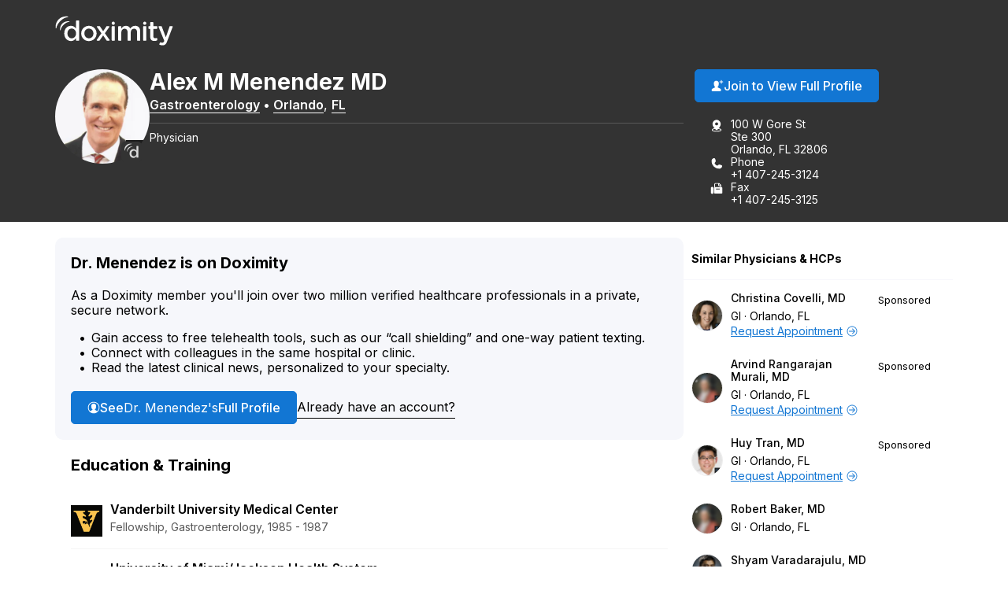

--- FILE ---
content_type: image/svg+xml
request_url: https://assets.doxcdn.com/image/upload/fl_sanitize/icons/dox-icons/icon-phone-filled.svg
body_size: -115
content:
<?xml version="1.0"?>
<svg xmlns="http://www.w3.org/2000/svg" xml:space="preserve" viewBox="0 0 50 50">
  <path d="M46.682 33.54c-.179-.481-.89-2.095-2.52-2.654-.094-.03-.738-.23-6.97-2.156-.74-.214-2.638-.6-4.279.483l-4.941 3.472a.99.99 0 0 1-.934.116c-1.163-.46-4.1-1.786-6.391-4.077-1.79-1.79-3.006-4.563-3.445-5.693a.99.99 0 0 1 .119-.931l3.549-5.026c.894-1.21.925-2.63.52-4.042-.478-1.66-1.513-5.267-2.116-6.886-.757-2.03-3.278-3.872-6.206-2.705 0 0-8.054 2.336-8.054 11.154C5.014 31.36 18.674 45 35.466 45c4.977-.012 9.431-3.17 11.104-7.866.5-1.133.542-2.439.112-3.594"/>
</svg>


--- FILE ---
content_type: image/svg+xml
request_url: https://assets.doxcdn.com/image/upload/fl_sanitize/icons/dox-icons/icon-circle-person-filled.svg
body_size: -204
content:
<?xml version="1.0"?>
<svg xmlns="http://www.w3.org/2000/svg" xml:space="preserve" viewBox="0 0 50 50">
  <path d="M25 1.999c-12.683 0-23 10.318-23 23s10.317 23 23 23 23-10.318 23-23-10.317-23-23-23m14.207 37.057-.234-.123c-2.345-1.221-6.708-3.494-8.1-4.256-.536-.292-1.175-.766-1.175-1.363 0-.399.188-.786.5-1.017 1.84-1.383 3.04-3.385 3.372-5.585l1.137-6.033a10.25 10.25 0 0 0-2.393-8.29c-1.868-2.153-4.533-3.382-7.327-3.382h-.11a9.86 9.86 0 0 0-7.41 3.49 9.89 9.89 0 0 0-2.217 7.927l1.17 6.235a8.65 8.65 0 0 0 3.39 5.652c.302.22.482.595.482 1.003 0 .614-.629 1.075-1.157 1.354-1.148.607-4.241 2.23-6.602 3.47l-1.743.914C7.214 35.437 5 30.473 5 25 5 13.972 13.972 5 25 5s20 8.972 20 20c0 5.476-2.215 10.441-5.793 14.057z"/>
</svg>
